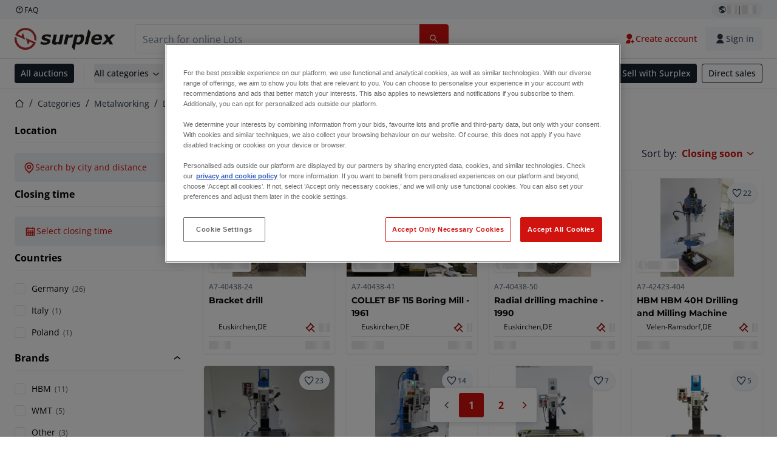

--- FILE ---
content_type: application/javascript; charset=UTF-8
request_url: https://www.surplex.com/_next/static/chunks/2232-1431e50109f5a1e7.js
body_size: 17174
content:
!function(){try{var e="undefined"!=typeof window?window:"undefined"!=typeof global?global:"undefined"!=typeof globalThis?globalThis:"undefined"!=typeof self?self:{};e._sentryModuleMetadata=e._sentryModuleMetadata||{},e._sentryModuleMetadata[(new e.Error).stack]=function(e){for(var t=1;t<arguments.length;t++){var n=arguments[t];if(null!=n)for(var r in n)n.hasOwnProperty(r)&&(e[r]=n[r])}return e}({},e._sentryModuleMetadata[(new e.Error).stack],{"_sentryBundlerPluginAppKey:tba-fe-titan-surplex":!0});var t=(new e.Error).stack;t&&(e._sentryDebugIds=e._sentryDebugIds||{},e._sentryDebugIds[t]="e82c2069-4f1c-452d-97f1-29892c50342b",e._sentryDebugIdIdentifier="sentry-dbid-e82c2069-4f1c-452d-97f1-29892c50342b")}catch(e){}}();"use strict";(self.webpackChunk_N_E=self.webpackChunk_N_E||[]).push([[2232],{72232:(e,t,n)=>{n.d(t,{h:()=>tw});var r,a,o,i,s,l={};n.r(l),n.d(l,{Button:()=>eD,CaptionLabel:()=>eN,Chevron:()=>eS,Day:()=>eC,DayButton:()=>eW,Dropdown:()=>eE,DropdownNav:()=>eO,Footer:()=>eT,Month:()=>ex,MonthCaption:()=>eY,MonthGrid:()=>eP,Months:()=>e_,MonthsDropdown:()=>eH,Nav:()=>eI,NextMonthButton:()=>eB,Option:()=>eA,PreviousMonthButton:()=>eZ,Root:()=>eq,Select:()=>eU,Week:()=>ej,WeekNumber:()=>eG,WeekNumberHeader:()=>eR,Weekday:()=>ez,Weekdays:()=>e$,Weeks:()=>eQ,YearsDropdown:()=>eX});var u={};n.r(u),n.d(u,{formatCaption:()=>eK,formatDay:()=>eV,formatMonthCaption:()=>eJ,formatMonthDropdown:()=>e0,formatWeekNumber:()=>e1,formatWeekNumberHeader:()=>e2,formatWeekdayName:()=>e8,formatYearCaption:()=>e4,formatYearDropdown:()=>e3});var d={};n.r(d),n.d(d,{labelCaption:()=>e9,labelDay:()=>te,labelDayButton:()=>e5,labelGrid:()=>e6,labelGridcell:()=>e7,labelMonthDropdown:()=>tn,labelNav:()=>tt,labelNext:()=>tr,labelPrevious:()=>ta,labelWeekNumber:()=>ti,labelWeekNumberHeader:()=>ts,labelWeekday:()=>to,labelYearDropdown:()=>tl});var c=n(67966);Symbol.for("constructDateFrom");let f={},h={};function m(e,t){try{let n=(f[e]||=new Intl.DateTimeFormat("en-US",{timeZone:e,timeZoneName:"longOffset"}).format)(t).split("GMT")[1];if(n in h)return h[n];return g(n,n.split(":"))}catch{if(e in h)return h[e];let t=e?.match(y);if(t)return g(e,t.slice(1));return NaN}}let y=/([+-]\d\d):?(\d\d)?/;function g(e,t){let n=+(t[0]||0),r=+(t[1]||0),a=(t[2]||0)/60;return h[e]=60*n+r>0?60*n+r+a:60*n-r-a}class p extends Date{constructor(...e){super(),e.length>1&&"string"==typeof e[e.length-1]&&(this.timeZone=e.pop()),this.internal=new Date,isNaN(m(this.timeZone,this))?this.setTime(NaN):e.length?"number"==typeof e[0]&&(1===e.length||2===e.length&&"number"!=typeof e[1])?this.setTime(e[0]):"string"==typeof e[0]?this.setTime(+new Date(e[0])):e[0]instanceof Date?this.setTime(+e[0]):(this.setTime(+new Date(...e)),w(this,NaN),b(this)):this.setTime(Date.now())}static tz(e,...t){return t.length?new p(...t,e):new p(Date.now(),e)}withTimeZone(e){return new p(+this,e)}getTimezoneOffset(){let e=-m(this.timeZone,this);return e>0?Math.floor(e):Math.ceil(e)}setTime(e){return Date.prototype.setTime.apply(this,arguments),b(this),+this}[Symbol.for("constructDateFrom")](e){return new p(+new Date(e),this.timeZone)}}let v=/^(get|set)(?!UTC)/;function b(e){e.internal.setTime(+e),e.internal.setUTCSeconds(e.internal.getUTCSeconds()-Math.round(-(60*m(e.timeZone,e))))}function w(e){let t=m(e.timeZone,e),n=t>0?Math.floor(t):Math.ceil(t),r=new Date(+e);r.setUTCHours(r.getUTCHours()-1);let a=-new Date(+e).getTimezoneOffset(),o=a- -new Date(+r).getTimezoneOffset(),i=Date.prototype.getHours.apply(e)!==e.internal.getUTCHours();o&&i&&e.internal.setUTCMinutes(e.internal.getUTCMinutes()+o);let s=a-n;s&&Date.prototype.setUTCMinutes.call(e,Date.prototype.getUTCMinutes.call(e)+s);let l=new Date(+e);l.setUTCSeconds(0);let u=a>0?l.getSeconds():(l.getSeconds()-60)%60,d=Math.round(-(60*m(e.timeZone,e)))%60;(d||u)&&(e.internal.setUTCSeconds(e.internal.getUTCSeconds()+d),Date.prototype.setUTCSeconds.call(e,Date.prototype.getUTCSeconds.call(e)+d+u));let c=m(e.timeZone,e),f=c>0?Math.floor(c):Math.ceil(c),h=-new Date(+e).getTimezoneOffset()-f-s;if(f!==n&&h){Date.prototype.setUTCMinutes.call(e,Date.prototype.getUTCMinutes.call(e)+h);let t=m(e.timeZone,e),n=f-(t>0?Math.floor(t):Math.ceil(t));n&&(e.internal.setUTCMinutes(e.internal.getUTCMinutes()+n),Date.prototype.setUTCMinutes.call(e,Date.prototype.getUTCMinutes.call(e)+n))}}Object.getOwnPropertyNames(Date.prototype).forEach(e=>{if(!v.test(e))return;let t=e.replace(v,"$1UTC");p.prototype[t]&&(e.startsWith("get")?p.prototype[e]=function(){return this.internal[t]()}:(p.prototype[e]=function(){var e;return Date.prototype[t].apply(this.internal,arguments),e=this,Date.prototype.setFullYear.call(e,e.internal.getUTCFullYear(),e.internal.getUTCMonth(),e.internal.getUTCDate()),Date.prototype.setHours.call(e,e.internal.getUTCHours(),e.internal.getUTCMinutes(),e.internal.getUTCSeconds(),e.internal.getUTCMilliseconds()),w(e),+this},p.prototype[t]=function(){return Date.prototype[t].apply(this,arguments),b(this),+this}))});class M extends p{static tz(e,...t){return t.length?new M(...t,e):new M(Date.now(),e)}toISOString(){let[e,t,n]=this.tzComponents(),r=`${e}${t}:${n}`;return this.internal.toISOString().slice(0,-1)+r}toString(){return`${this.toDateString()} ${this.toTimeString()}`}toDateString(){let[e,t,n,r]=this.internal.toUTCString().split(" ");return`${e?.slice(0,-1)} ${n} ${t} ${r}`}toTimeString(){let e=this.internal.toUTCString().split(" ")[4],[t,n,r]=this.tzComponents();return`${e} GMT${t}${n}${r} (${function(e,t,n="long"){return new Intl.DateTimeFormat("en-US",{hour:"numeric",timeZone:e,timeZoneName:n}).format(t).split(/\s/g).slice(2).join(" ")}(this.timeZone,this)})`}toLocaleString(e,t){return Date.prototype.toLocaleString.call(this,e,{...t,timeZone:t?.timeZone||this.timeZone})}toLocaleDateString(e,t){return Date.prototype.toLocaleDateString.call(this,e,{...t,timeZone:t?.timeZone||this.timeZone})}toLocaleTimeString(e,t){return Date.prototype.toLocaleTimeString.call(this,e,{...t,timeZone:t?.timeZone||this.timeZone})}tzComponents(){let e=this.getTimezoneOffset(),t=String(Math.floor(Math.abs(e)/60)).padStart(2,"0"),n=String(Math.abs(e)%60).padStart(2,"0");return[e>0?"-":"+",t,n]}withTimeZone(e){return new M(+this,e)}[Symbol.for("constructDateFrom")](e){return new M(+new Date(e),this.timeZone)}}!function(e){e.Root="root",e.Chevron="chevron",e.Day="day",e.DayButton="day_button",e.CaptionLabel="caption_label",e.Dropdowns="dropdowns",e.Dropdown="dropdown",e.DropdownRoot="dropdown_root",e.Footer="footer",e.MonthGrid="month_grid",e.MonthCaption="month_caption",e.MonthsDropdown="months_dropdown",e.Month="month",e.Months="months",e.Nav="nav",e.NextMonthButton="button_next",e.PreviousMonthButton="button_previous",e.Week="week",e.Weeks="weeks",e.Weekday="weekday",e.Weekdays="weekdays",e.WeekNumber="week_number",e.WeekNumberHeader="week_number_header",e.YearsDropdown="years_dropdown"}(r||(r={})),function(e){e.disabled="disabled",e.hidden="hidden",e.outside="outside",e.focused="focused",e.today="today"}(a||(a={})),function(e){e.range_end="range_end",e.range_middle="range_middle",e.range_start="range_start",e.selected="selected"}(o||(o={})),function(e){e.weeks_before_enter="weeks_before_enter",e.weeks_before_exit="weeks_before_exit",e.weeks_after_enter="weeks_after_enter",e.weeks_after_exit="weeks_after_exit",e.caption_after_enter="caption_after_enter",e.caption_after_exit="caption_after_exit",e.caption_before_enter="caption_before_enter",e.caption_before_exit="caption_before_exit"}(i||(i={}));let k={lessThanXSeconds:{one:"less than a second",other:"less than {{count}} seconds"},xSeconds:{one:"1 second",other:"{{count}} seconds"},halfAMinute:"half a minute",lessThanXMinutes:{one:"less than a minute",other:"less than {{count}} minutes"},xMinutes:{one:"1 minute",other:"{{count}} minutes"},aboutXHours:{one:"about 1 hour",other:"about {{count}} hours"},xHours:{one:"1 hour",other:"{{count}} hours"},xDays:{one:"1 day",other:"{{count}} days"},aboutXWeeks:{one:"about 1 week",other:"about {{count}} weeks"},xWeeks:{one:"1 week",other:"{{count}} weeks"},aboutXMonths:{one:"about 1 month",other:"about {{count}} months"},xMonths:{one:"1 month",other:"{{count}} months"},aboutXYears:{one:"about 1 year",other:"about {{count}} years"},xYears:{one:"1 year",other:"{{count}} years"},overXYears:{one:"over 1 year",other:"over {{count}} years"},almostXYears:{one:"almost 1 year",other:"almost {{count}} years"}};function D(e){return function(){let t=arguments.length>0&&void 0!==arguments[0]?arguments[0]:{},n=t.width?String(t.width):e.defaultWidth;return e.formats[n]||e.formats[e.defaultWidth]}}let N={date:D({formats:{full:"EEEE, MMMM do, y",long:"MMMM do, y",medium:"MMM d, y",short:"MM/dd/yyyy"},defaultWidth:"full"}),time:D({formats:{full:"h:mm:ss a zzzz",long:"h:mm:ss a z",medium:"h:mm:ss a",short:"h:mm a"},defaultWidth:"full"}),dateTime:D({formats:{full:"{{date}} 'at' {{time}}",long:"{{date}} 'at' {{time}}",medium:"{{date}}, {{time}}",short:"{{date}}, {{time}}"},defaultWidth:"full"})},S={lastWeek:"'last' eeee 'at' p",yesterday:"'yesterday at' p",today:"'today at' p",tomorrow:"'tomorrow at' p",nextWeek:"eeee 'at' p",other:"P"};function C(e){return(t,n)=>{let r;if("formatting"===((null==n?void 0:n.context)?String(n.context):"standalone")&&e.formattingValues){let t=e.defaultFormattingWidth||e.defaultWidth,a=(null==n?void 0:n.width)?String(n.width):t;r=e.formattingValues[a]||e.formattingValues[t]}else{let t=e.defaultWidth,a=(null==n?void 0:n.width)?String(n.width):e.defaultWidth;r=e.values[a]||e.values[t]}return r[e.argumentCallback?e.argumentCallback(t):t]}}function W(e){return function(t){let n,r=arguments.length>1&&void 0!==arguments[1]?arguments[1]:{},a=r.width,o=a&&e.matchPatterns[a]||e.matchPatterns[e.defaultMatchWidth],i=t.match(o);if(!i)return null;let s=i[0],l=a&&e.parsePatterns[a]||e.parsePatterns[e.defaultParseWidth],u=Array.isArray(l)?function(e,t){for(let n=0;n<e.length;n++)if(t(e[n]))return n}(l,e=>e.test(s)):function(e,t){for(let n in e)if(Object.prototype.hasOwnProperty.call(e,n)&&t(e[n]))return n}(l,e=>e.test(s));return n=e.valueCallback?e.valueCallback(u):u,{value:n=r.valueCallback?r.valueCallback(n):n,rest:t.slice(s.length)}}}let E={code:"en-US",formatDistance:(e,t,n)=>{let r,a=k[e];if(r="string"==typeof a?a:1===t?a.one:a.other.replace("{{count}}",t.toString()),null==n?void 0:n.addSuffix)if(n.comparison&&n.comparison>0)return"in "+r;else return r+" ago";return r},formatLong:N,formatRelative:(e,t,n,r)=>S[e],localize:{ordinalNumber:(e,t)=>{let n=Number(e),r=n%100;if(r>20||r<10)switch(r%10){case 1:return n+"st";case 2:return n+"nd";case 3:return n+"rd"}return n+"th"},era:C({values:{narrow:["B","A"],abbreviated:["BC","AD"],wide:["Before Christ","Anno Domini"]},defaultWidth:"wide"}),quarter:C({values:{narrow:["1","2","3","4"],abbreviated:["Q1","Q2","Q3","Q4"],wide:["1st quarter","2nd quarter","3rd quarter","4th quarter"]},defaultWidth:"wide",argumentCallback:e=>e-1}),month:C({values:{narrow:["J","F","M","A","M","J","J","A","S","O","N","D"],abbreviated:["Jan","Feb","Mar","Apr","May","Jun","Jul","Aug","Sep","Oct","Nov","Dec"],wide:["January","February","March","April","May","June","July","August","September","October","November","December"]},defaultWidth:"wide"}),day:C({values:{narrow:["S","M","T","W","T","F","S"],short:["Su","Mo","Tu","We","Th","Fr","Sa"],abbreviated:["Sun","Mon","Tue","Wed","Thu","Fri","Sat"],wide:["Sunday","Monday","Tuesday","Wednesday","Thursday","Friday","Saturday"]},defaultWidth:"wide"}),dayPeriod:C({values:{narrow:{am:"a",pm:"p",midnight:"mi",noon:"n",morning:"morning",afternoon:"afternoon",evening:"evening",night:"night"},abbreviated:{am:"AM",pm:"PM",midnight:"midnight",noon:"noon",morning:"morning",afternoon:"afternoon",evening:"evening",night:"night"},wide:{am:"a.m.",pm:"p.m.",midnight:"midnight",noon:"noon",morning:"morning",afternoon:"afternoon",evening:"evening",night:"night"}},defaultWidth:"wide",formattingValues:{narrow:{am:"a",pm:"p",midnight:"mi",noon:"n",morning:"in the morning",afternoon:"in the afternoon",evening:"in the evening",night:"at night"},abbreviated:{am:"AM",pm:"PM",midnight:"midnight",noon:"noon",morning:"in the morning",afternoon:"in the afternoon",evening:"in the evening",night:"at night"},wide:{am:"a.m.",pm:"p.m.",midnight:"midnight",noon:"noon",morning:"in the morning",afternoon:"in the afternoon",evening:"in the evening",night:"at night"}},defaultFormattingWidth:"wide"})},match:{ordinalNumber:function(e){return function(t){let n=arguments.length>1&&void 0!==arguments[1]?arguments[1]:{},r=t.match(e.matchPattern);if(!r)return null;let a=r[0],o=t.match(e.parsePattern);if(!o)return null;let i=e.valueCallback?e.valueCallback(o[0]):o[0];return{value:i=n.valueCallback?n.valueCallback(i):i,rest:t.slice(a.length)}}}({matchPattern:/^(\d+)(th|st|nd|rd)?/i,parsePattern:/\d+/i,valueCallback:e=>parseInt(e,10)}),era:W({matchPatterns:{narrow:/^(b|a)/i,abbreviated:/^(b\.?\s?c\.?|b\.?\s?c\.?\s?e\.?|a\.?\s?d\.?|c\.?\s?e\.?)/i,wide:/^(before christ|before common era|anno domini|common era)/i},defaultMatchWidth:"wide",parsePatterns:{any:[/^b/i,/^(a|c)/i]},defaultParseWidth:"any"}),quarter:W({matchPatterns:{narrow:/^[1234]/i,abbreviated:/^q[1234]/i,wide:/^[1234](th|st|nd|rd)? quarter/i},defaultMatchWidth:"wide",parsePatterns:{any:[/1/i,/2/i,/3/i,/4/i]},defaultParseWidth:"any",valueCallback:e=>e+1}),month:W({matchPatterns:{narrow:/^[jfmasond]/i,abbreviated:/^(jan|feb|mar|apr|may|jun|jul|aug|sep|oct|nov|dec)/i,wide:/^(january|february|march|april|may|june|july|august|september|october|november|december)/i},defaultMatchWidth:"wide",parsePatterns:{narrow:[/^j/i,/^f/i,/^m/i,/^a/i,/^m/i,/^j/i,/^j/i,/^a/i,/^s/i,/^o/i,/^n/i,/^d/i],any:[/^ja/i,/^f/i,/^mar/i,/^ap/i,/^may/i,/^jun/i,/^jul/i,/^au/i,/^s/i,/^o/i,/^n/i,/^d/i]},defaultParseWidth:"any"}),day:W({matchPatterns:{narrow:/^[smtwf]/i,short:/^(su|mo|tu|we|th|fr|sa)/i,abbreviated:/^(sun|mon|tue|wed|thu|fri|sat)/i,wide:/^(sunday|monday|tuesday|wednesday|thursday|friday|saturday)/i},defaultMatchWidth:"wide",parsePatterns:{narrow:[/^s/i,/^m/i,/^t/i,/^w/i,/^t/i,/^f/i,/^s/i],any:[/^su/i,/^m/i,/^tu/i,/^w/i,/^th/i,/^f/i,/^sa/i]},defaultParseWidth:"any"}),dayPeriod:W({matchPatterns:{narrow:/^(a|p|mi|n|(in the|at) (morning|afternoon|evening|night))/i,any:/^([ap]\.?\s?m\.?|midnight|noon|(in the|at) (morning|afternoon|evening|night))/i},defaultMatchWidth:"any",parsePatterns:{any:{am:/^a/i,pm:/^p/i,midnight:/^mi/i,noon:/^no/i,morning:/morning/i,afternoon:/afternoon/i,evening:/evening/i,night:/night/i}},defaultParseWidth:"any"})},options:{weekStartsOn:0,firstWeekContainsDate:1}},O=Symbol.for("constructDateFrom");function T(e,t){return"function"==typeof e?e(t):e&&"object"==typeof e&&O in e?e[O](t):e instanceof Date?new e.constructor(t):new Date(t)}function x(e,t){return T(t||e,e)}function Y(e,t,n){let r=x(e,null==n?void 0:n.in);return isNaN(t)?T((null==n?void 0:n.in)||e,NaN):(t&&r.setDate(r.getDate()+t),r)}function P(e,t,n){let r=x(e,null==n?void 0:n.in);if(isNaN(t))return T((null==n?void 0:n.in)||e,NaN);if(!t)return r;let a=r.getDate(),o=T((null==n?void 0:n.in)||e,r.getTime());return(o.setMonth(r.getMonth()+t+1,0),a>=o.getDate())?o:(r.setFullYear(o.getFullYear(),o.getMonth(),a),r)}function _(e){let t=x(e),n=new Date(Date.UTC(t.getFullYear(),t.getMonth(),t.getDate(),t.getHours(),t.getMinutes(),t.getSeconds(),t.getMilliseconds()));return n.setUTCFullYear(t.getFullYear()),e-n}function L(e){for(var t=arguments.length,n=Array(t>1?t-1:0),r=1;r<t;r++)n[r-1]=arguments[r];let a=T.bind(null,e||n.find(e=>"object"==typeof e));return n.map(a)}function F(e,t){let n=x(e,null==t?void 0:t.in);return n.setHours(0,0,0,0),n}function H(e,t,n){let[r,a]=L(null==n?void 0:n.in,e,t),o=F(r),i=F(a);return Math.round((o-_(o)-(i-_(i)))/864e5)}let I={};function B(e,t){var n,r,a,o,i,s,l,u;let d=null!=(u=null!=(l=null!=(s=null!=(i=null==t?void 0:t.weekStartsOn)?i:null==t||null==(r=t.locale)||null==(n=r.options)?void 0:n.weekStartsOn)?s:I.weekStartsOn)?l:null==(o=I.locale)||null==(a=o.options)?void 0:a.weekStartsOn)?u:0,c=x(e,null==t?void 0:t.in),f=c.getDay();return c.setDate(c.getDate()+((f<d?-7:0)+6-(f-d))),c.setHours(23,59,59,999),c}function A(e,t){let n=x(e,null==t?void 0:t.in);return n.setFullYear(n.getFullYear(),0,1),n.setHours(0,0,0,0),n}function Z(e,t){var n,r,a,o,i,s,l,u;let d=null!=(u=null!=(l=null!=(s=null!=(i=null==t?void 0:t.weekStartsOn)?i:null==t||null==(r=t.locale)||null==(n=r.options)?void 0:n.weekStartsOn)?s:I.weekStartsOn)?l:null==(o=I.locale)||null==(a=o.options)?void 0:a.weekStartsOn)?u:0,c=x(e,null==t?void 0:t.in),f=c.getDay();return c.setDate(c.getDate()-(7*(f<d)+f-d)),c.setHours(0,0,0,0),c}function q(e,t){return Z(e,{...t,weekStartsOn:1})}function U(e,t){let n=x(e,null==t?void 0:t.in),r=n.getFullYear(),a=T(n,0);a.setFullYear(r+1,0,4),a.setHours(0,0,0,0);let o=q(a),i=T(n,0);i.setFullYear(r,0,4),i.setHours(0,0,0,0);let s=q(i);return n.getTime()>=o.getTime()?r+1:n.getTime()>=s.getTime()?r:r-1}function j(e,t){let n=x(e,null==t?void 0:t.in);return Math.round((q(n)-function(e,t){let n=U(e,void 0),r=T(e,0);return r.setFullYear(n,0,4),r.setHours(0,0,0,0),q(r)}(n))/6048e5)+1}function z(e,t){var n,r,a,o,i,s,l,u;let d=x(e,null==t?void 0:t.in),c=d.getFullYear(),f=null!=(u=null!=(l=null!=(s=null!=(i=null==t?void 0:t.firstWeekContainsDate)?i:null==t||null==(r=t.locale)||null==(n=r.options)?void 0:n.firstWeekContainsDate)?s:I.firstWeekContainsDate)?l:null==(o=I.locale)||null==(a=o.options)?void 0:a.firstWeekContainsDate)?u:1,h=T((null==t?void 0:t.in)||e,0);h.setFullYear(c+1,0,f),h.setHours(0,0,0,0);let m=Z(h,t),y=T((null==t?void 0:t.in)||e,0);y.setFullYear(c,0,f),y.setHours(0,0,0,0);let g=Z(y,t);return+d>=+m?c+1:+d>=+g?c:c-1}function $(e,t){let n=x(e,null==t?void 0:t.in);return Math.round((Z(n,t)-function(e,t){var n,r,a,o,i,s,l,u;let d=null!=(u=null!=(l=null!=(s=null!=(i=null==t?void 0:t.firstWeekContainsDate)?i:null==t||null==(r=t.locale)||null==(n=r.options)?void 0:n.firstWeekContainsDate)?s:I.firstWeekContainsDate)?l:null==(o=I.locale)||null==(a=o.options)?void 0:a.firstWeekContainsDate)?u:1,c=z(e,t),f=T((null==t?void 0:t.in)||e,0);return f.setFullYear(c,0,d),f.setHours(0,0,0,0),Z(f,t)}(n,t))/6048e5)+1}function G(e,t){let n=Math.abs(e).toString().padStart(t,"0");return(e<0?"-":"")+n}let R={y(e,t){let n=e.getFullYear(),r=n>0?n:1-n;return G("yy"===t?r%100:r,t.length)},M(e,t){let n=e.getMonth();return"M"===t?String(n+1):G(n+1,2)},d:(e,t)=>G(e.getDate(),t.length),a(e,t){let n=e.getHours()/12>=1?"pm":"am";switch(t){case"a":case"aa":return n.toUpperCase();case"aaa":return n;case"aaaaa":return n[0];default:return"am"===n?"a.m.":"p.m."}},h:(e,t)=>G(e.getHours()%12||12,t.length),H:(e,t)=>G(e.getHours(),t.length),m:(e,t)=>G(e.getMinutes(),t.length),s:(e,t)=>G(e.getSeconds(),t.length),S(e,t){let n=t.length;return G(Math.trunc(e.getMilliseconds()*Math.pow(10,n-3)),t.length)}},Q={midnight:"midnight",noon:"noon",morning:"morning",afternoon:"afternoon",evening:"evening",night:"night"},X={G:function(e,t,n){let r=+(e.getFullYear()>0);switch(t){case"G":case"GG":case"GGG":return n.era(r,{width:"abbreviated"});case"GGGGG":return n.era(r,{width:"narrow"});default:return n.era(r,{width:"wide"})}},y:function(e,t,n){if("yo"===t){let t=e.getFullYear();return n.ordinalNumber(t>0?t:1-t,{unit:"year"})}return R.y(e,t)},Y:function(e,t,n,r){let a=z(e,r),o=a>0?a:1-a;return"YY"===t?G(o%100,2):"Yo"===t?n.ordinalNumber(o,{unit:"year"}):G(o,t.length)},R:function(e,t){return G(U(e),t.length)},u:function(e,t){return G(e.getFullYear(),t.length)},Q:function(e,t,n){let r=Math.ceil((e.getMonth()+1)/3);switch(t){case"Q":return String(r);case"QQ":return G(r,2);case"Qo":return n.ordinalNumber(r,{unit:"quarter"});case"QQQ":return n.quarter(r,{width:"abbreviated",context:"formatting"});case"QQQQQ":return n.quarter(r,{width:"narrow",context:"formatting"});default:return n.quarter(r,{width:"wide",context:"formatting"})}},q:function(e,t,n){let r=Math.ceil((e.getMonth()+1)/3);switch(t){case"q":return String(r);case"qq":return G(r,2);case"qo":return n.ordinalNumber(r,{unit:"quarter"});case"qqq":return n.quarter(r,{width:"abbreviated",context:"standalone"});case"qqqqq":return n.quarter(r,{width:"narrow",context:"standalone"});default:return n.quarter(r,{width:"wide",context:"standalone"})}},M:function(e,t,n){let r=e.getMonth();switch(t){case"M":case"MM":return R.M(e,t);case"Mo":return n.ordinalNumber(r+1,{unit:"month"});case"MMM":return n.month(r,{width:"abbreviated",context:"formatting"});case"MMMMM":return n.month(r,{width:"narrow",context:"formatting"});default:return n.month(r,{width:"wide",context:"formatting"})}},L:function(e,t,n){let r=e.getMonth();switch(t){case"L":return String(r+1);case"LL":return G(r+1,2);case"Lo":return n.ordinalNumber(r+1,{unit:"month"});case"LLL":return n.month(r,{width:"abbreviated",context:"standalone"});case"LLLLL":return n.month(r,{width:"narrow",context:"standalone"});default:return n.month(r,{width:"wide",context:"standalone"})}},w:function(e,t,n,r){let a=$(e,r);return"wo"===t?n.ordinalNumber(a,{unit:"week"}):G(a,t.length)},I:function(e,t,n){let r=j(e);return"Io"===t?n.ordinalNumber(r,{unit:"week"}):G(r,t.length)},d:function(e,t,n){return"do"===t?n.ordinalNumber(e.getDate(),{unit:"date"}):R.d(e,t)},D:function(e,t,n){let r=function(e,t){let n=x(e,void 0);return H(n,A(n))+1}(e);return"Do"===t?n.ordinalNumber(r,{unit:"dayOfYear"}):G(r,t.length)},E:function(e,t,n){let r=e.getDay();switch(t){case"E":case"EE":case"EEE":return n.day(r,{width:"abbreviated",context:"formatting"});case"EEEEE":return n.day(r,{width:"narrow",context:"formatting"});case"EEEEEE":return n.day(r,{width:"short",context:"formatting"});default:return n.day(r,{width:"wide",context:"formatting"})}},e:function(e,t,n,r){let a=e.getDay(),o=(a-r.weekStartsOn+8)%7||7;switch(t){case"e":return String(o);case"ee":return G(o,2);case"eo":return n.ordinalNumber(o,{unit:"day"});case"eee":return n.day(a,{width:"abbreviated",context:"formatting"});case"eeeee":return n.day(a,{width:"narrow",context:"formatting"});case"eeeeee":return n.day(a,{width:"short",context:"formatting"});default:return n.day(a,{width:"wide",context:"formatting"})}},c:function(e,t,n,r){let a=e.getDay(),o=(a-r.weekStartsOn+8)%7||7;switch(t){case"c":return String(o);case"cc":return G(o,t.length);case"co":return n.ordinalNumber(o,{unit:"day"});case"ccc":return n.day(a,{width:"abbreviated",context:"standalone"});case"ccccc":return n.day(a,{width:"narrow",context:"standalone"});case"cccccc":return n.day(a,{width:"short",context:"standalone"});default:return n.day(a,{width:"wide",context:"standalone"})}},i:function(e,t,n){let r=e.getDay(),a=0===r?7:r;switch(t){case"i":return String(a);case"ii":return G(a,t.length);case"io":return n.ordinalNumber(a,{unit:"day"});case"iii":return n.day(r,{width:"abbreviated",context:"formatting"});case"iiiii":return n.day(r,{width:"narrow",context:"formatting"});case"iiiiii":return n.day(r,{width:"short",context:"formatting"});default:return n.day(r,{width:"wide",context:"formatting"})}},a:function(e,t,n){let r=e.getHours()/12>=1?"pm":"am";switch(t){case"a":case"aa":return n.dayPeriod(r,{width:"abbreviated",context:"formatting"});case"aaa":return n.dayPeriod(r,{width:"abbreviated",context:"formatting"}).toLowerCase();case"aaaaa":return n.dayPeriod(r,{width:"narrow",context:"formatting"});default:return n.dayPeriod(r,{width:"wide",context:"formatting"})}},b:function(e,t,n){let r,a=e.getHours();switch(r=12===a?Q.noon:0===a?Q.midnight:a/12>=1?"pm":"am",t){case"b":case"bb":return n.dayPeriod(r,{width:"abbreviated",context:"formatting"});case"bbb":return n.dayPeriod(r,{width:"abbreviated",context:"formatting"}).toLowerCase();case"bbbbb":return n.dayPeriod(r,{width:"narrow",context:"formatting"});default:return n.dayPeriod(r,{width:"wide",context:"formatting"})}},B:function(e,t,n){let r,a=e.getHours();switch(r=a>=17?Q.evening:a>=12?Q.afternoon:a>=4?Q.morning:Q.night,t){case"B":case"BB":case"BBB":return n.dayPeriod(r,{width:"abbreviated",context:"formatting"});case"BBBBB":return n.dayPeriod(r,{width:"narrow",context:"formatting"});default:return n.dayPeriod(r,{width:"wide",context:"formatting"})}},h:function(e,t,n){if("ho"===t){let t=e.getHours()%12;return 0===t&&(t=12),n.ordinalNumber(t,{unit:"hour"})}return R.h(e,t)},H:function(e,t,n){return"Ho"===t?n.ordinalNumber(e.getHours(),{unit:"hour"}):R.H(e,t)},K:function(e,t,n){let r=e.getHours()%12;return"Ko"===t?n.ordinalNumber(r,{unit:"hour"}):G(r,t.length)},k:function(e,t,n){let r=e.getHours();return(0===r&&(r=24),"ko"===t)?n.ordinalNumber(r,{unit:"hour"}):G(r,t.length)},m:function(e,t,n){return"mo"===t?n.ordinalNumber(e.getMinutes(),{unit:"minute"}):R.m(e,t)},s:function(e,t,n){return"so"===t?n.ordinalNumber(e.getSeconds(),{unit:"second"}):R.s(e,t)},S:function(e,t){return R.S(e,t)},X:function(e,t,n){let r=e.getTimezoneOffset();if(0===r)return"Z";switch(t){case"X":return J(r);case"XXXX":case"XX":return V(r);default:return V(r,":")}},x:function(e,t,n){let r=e.getTimezoneOffset();switch(t){case"x":return J(r);case"xxxx":case"xx":return V(r);default:return V(r,":")}},O:function(e,t,n){let r=e.getTimezoneOffset();switch(t){case"O":case"OO":case"OOO":return"GMT"+K(r,":");default:return"GMT"+V(r,":")}},z:function(e,t,n){let r=e.getTimezoneOffset();switch(t){case"z":case"zz":case"zzz":return"GMT"+K(r,":");default:return"GMT"+V(r,":")}},t:function(e,t,n){return G(Math.trunc(e/1e3),t.length)},T:function(e,t,n){return G(+e,t.length)}};function K(e){let t=arguments.length>1&&void 0!==arguments[1]?arguments[1]:"",n=e>0?"-":"+",r=Math.abs(e),a=Math.trunc(r/60),o=r%60;return 0===o?n+String(a):n+String(a)+t+G(o,2)}function J(e,t){return e%60==0?(e>0?"-":"+")+G(Math.abs(e)/60,2):V(e,t)}function V(e){let t=arguments.length>1&&void 0!==arguments[1]?arguments[1]:"",n=Math.abs(e);return(e>0?"-":"+")+G(Math.trunc(n/60),2)+t+G(n%60,2)}let ee=(e,t)=>{switch(e){case"P":return t.date({width:"short"});case"PP":return t.date({width:"medium"});case"PPP":return t.date({width:"long"});default:return t.date({width:"full"})}},et=(e,t)=>{switch(e){case"p":return t.time({width:"short"});case"pp":return t.time({width:"medium"});case"ppp":return t.time({width:"long"});default:return t.time({width:"full"})}},en={p:et,P:(e,t)=>{let n,r=e.match(/(P+)(p+)?/)||[],a=r[1],o=r[2];if(!o)return ee(e,t);switch(a){case"P":n=t.dateTime({width:"short"});break;case"PP":n=t.dateTime({width:"medium"});break;case"PPP":n=t.dateTime({width:"long"});break;default:n=t.dateTime({width:"full"})}return n.replace("{{date}}",ee(a,t)).replace("{{time}}",et(o,t))}},er=/^D+$/,ea=/^Y+$/,eo=["D","DD","YY","YYYY"];function ei(e){return e instanceof Date||"object"==typeof e&&"[object Date]"===Object.prototype.toString.call(e)}let es=/[yYQqMLwIdDecihHKkms]o|(\w)\1*|''|'(''|[^'])+('|$)|./g,el=/P+p+|P+|p+|''|'(''|[^'])+('|$)|./g,eu=/^'([^]*?)'?$/,ed=/''/g,ec=/[a-zA-Z]/;function ef(e,t){let n=t.startOfMonth(e),r=n.getDay();return 1===r?n:0===r?t.addDays(n,-6):t.addDays(n,-1*(r-1))}class eh{constructor(e,t){this.Date=Date,this.today=()=>this.overrides?.today?this.overrides.today():this.options.timeZone?M.tz(this.options.timeZone):new this.Date,this.newDate=(e,t,n)=>this.overrides?.newDate?this.overrides.newDate(e,t,n):this.options.timeZone?new M(e,t,n,this.options.timeZone):new Date(e,t,n),this.addDays=(e,t)=>this.overrides?.addDays?this.overrides.addDays(e,t):Y(e,t),this.addMonths=(e,t)=>this.overrides?.addMonths?this.overrides.addMonths(e,t):P(e,t),this.addWeeks=(e,t)=>this.overrides?.addWeeks?this.overrides.addWeeks(e,t):Y(e,7*t,void 0),this.addYears=(e,t)=>this.overrides?.addYears?this.overrides.addYears(e,t):P(e,12*t,void 0),this.differenceInCalendarDays=(e,t)=>this.overrides?.differenceInCalendarDays?this.overrides.differenceInCalendarDays(e,t):H(e,t),this.differenceInCalendarMonths=(e,t)=>this.overrides?.differenceInCalendarMonths?this.overrides.differenceInCalendarMonths(e,t):function(e,t,n){let[r,a]=L(void 0,e,t);return 12*(r.getFullYear()-a.getFullYear())+(r.getMonth()-a.getMonth())}(e,t),this.eachMonthOfInterval=e=>this.overrides?.eachMonthOfInterval?this.overrides.eachMonthOfInterval(e):function(e,t){var n;let{start:r,end:a}=function(e,t){let[n,r]=L(e,t.start,t.end);return{start:n,end:r}}(void 0,e),o=+r>+a,i=o?+r:+a,s=o?a:r;s.setHours(0,0,0,0),s.setDate(1);let l=(n=void 0,1);if(!l)return[];l<0&&(l=-l,o=!o);let u=[];for(;+s<=i;)u.push(T(r,s)),s.setMonth(s.getMonth()+l);return o?u.reverse():u}(e),this.endOfBroadcastWeek=e=>this.overrides?.endOfBroadcastWeek?this.overrides.endOfBroadcastWeek(e):function(e,t){let n=ef(e,t),r=function(e,t){let n=t.startOfMonth(e),r=n.getDay()>0?n.getDay():7,a=t.addDays(e,-r+1),o=t.addDays(a,34);return t.getMonth(e)===t.getMonth(o)?5:4}(e,t);return t.addDays(n,7*r-1)}(e,this),this.endOfISOWeek=e=>this.overrides?.endOfISOWeek?this.overrides.endOfISOWeek(e):B(e,{...void 0,weekStartsOn:1}),this.endOfMonth=e=>this.overrides?.endOfMonth?this.overrides.endOfMonth(e):function(e,t){let n=x(e,void 0),r=n.getMonth();return n.setFullYear(n.getFullYear(),r+1,0),n.setHours(23,59,59,999),n}(e),this.endOfWeek=(e,t)=>this.overrides?.endOfWeek?this.overrides.endOfWeek(e,t):B(e,this.options),this.endOfYear=e=>this.overrides?.endOfYear?this.overrides.endOfYear(e):function(e,t){let n=x(e,void 0),r=n.getFullYear();return n.setFullYear(r+1,0,0),n.setHours(23,59,59,999),n}(e),this.format=(e,t,n)=>{let r=this.overrides?.format?this.overrides.format(e,t,this.options):function(e,t,n){var r,a,o,i,s,l,u,d,c,f,h,m,y,g,p,v,b,w;let M=null!=(f=null!=(c=null==n?void 0:n.locale)?c:I.locale)?f:E,k=null!=(g=null!=(y=null!=(m=null!=(h=null==n?void 0:n.firstWeekContainsDate)?h:null==n||null==(a=n.locale)||null==(r=a.options)?void 0:r.firstWeekContainsDate)?m:I.firstWeekContainsDate)?y:null==(i=I.locale)||null==(o=i.options)?void 0:o.firstWeekContainsDate)?g:1,D=null!=(w=null!=(b=null!=(v=null!=(p=null==n?void 0:n.weekStartsOn)?p:null==n||null==(l=n.locale)||null==(s=l.options)?void 0:s.weekStartsOn)?v:I.weekStartsOn)?b:null==(d=I.locale)||null==(u=d.options)?void 0:u.weekStartsOn)?w:0,N=x(e,null==n?void 0:n.in);if(!ei(N)&&"number"!=typeof N||isNaN(+x(N)))throw RangeError("Invalid time value");let S=t.match(el).map(e=>{let t=e[0];return"p"===t||"P"===t?(0,en[t])(e,M.formatLong):e}).join("").match(es).map(e=>{if("''"===e)return{isToken:!1,value:"'"};let t=e[0];if("'"===t)return{isToken:!1,value:function(e){let t=e.match(eu);return t?t[1].replace(ed,"'"):e}(e)};if(X[t])return{isToken:!0,value:e};if(t.match(ec))throw RangeError("Format string contains an unescaped latin alphabet character `"+t+"`");return{isToken:!1,value:e}});M.localize.preprocessor&&(S=M.localize.preprocessor(N,S));let C={firstWeekContainsDate:k,weekStartsOn:D,locale:M};return S.map(r=>{if(!r.isToken)return r.value;let a=r.value;return(!(null==n?void 0:n.useAdditionalWeekYearTokens)&&ea.test(a)||!(null==n?void 0:n.useAdditionalDayOfYearTokens)&&er.test(a))&&function(e,t,n){let r=function(e,t,n){let r="Y"===e[0]?"years":"days of the month";return"Use `".concat(e.toLowerCase(),"` instead of `").concat(e,"` (in `").concat(t,"`) for formatting ").concat(r," to the input `").concat(n,"`; see: https://github.com/date-fns/date-fns/blob/master/docs/unicodeTokens.md")}(e,t,n);if(console.warn(r),eo.includes(e))throw RangeError(r)}(a,t,String(e)),(0,X[a[0]])(N,a,M.localize,C)}).join("")}(e,t,this.options);return this.options.numerals&&"latn"!==this.options.numerals?this.replaceDigits(r):r},this.getISOWeek=e=>this.overrides?.getISOWeek?this.overrides.getISOWeek(e):j(e),this.getMonth=(e,t)=>this.overrides?.getMonth?this.overrides.getMonth(e,this.options):function(e,t){return x(e,null==t?void 0:t.in).getMonth()}(e,this.options),this.getYear=(e,t)=>this.overrides?.getYear?this.overrides.getYear(e,this.options):function(e,t){return x(e,null==t?void 0:t.in).getFullYear()}(e,this.options),this.getWeek=(e,t)=>this.overrides?.getWeek?this.overrides.getWeek(e,this.options):$(e,this.options),this.isAfter=(e,t)=>this.overrides?.isAfter?this.overrides.isAfter(e,t):+x(e)>+x(t),this.isBefore=(e,t)=>this.overrides?.isBefore?this.overrides.isBefore(e,t):+x(e)<+x(t),this.isDate=e=>this.overrides?.isDate?this.overrides.isDate(e):ei(e),this.isSameDay=(e,t)=>this.overrides?.isSameDay?this.overrides.isSameDay(e,t):function(e,t,n){let[r,a]=L(void 0,e,t);return+F(r)==+F(a)}(e,t),this.isSameMonth=(e,t)=>this.overrides?.isSameMonth?this.overrides.isSameMonth(e,t):function(e,t,n){let[r,a]=L(void 0,e,t);return r.getFullYear()===a.getFullYear()&&r.getMonth()===a.getMonth()}(e,t),this.isSameYear=(e,t)=>this.overrides?.isSameYear?this.overrides.isSameYear(e,t):function(e,t,n){let[r,a]=L(void 0,e,t);return r.getFullYear()===a.getFullYear()}(e,t),this.max=e=>this.overrides?.max?this.overrides.max(e):function(e,t){let n,r;return e.forEach(e=>{r||"object"!=typeof e||(r=T.bind(null,e));let t=x(e,r);(!n||n<t||isNaN(+t))&&(n=t)}),T(r,n||NaN)}(e),this.min=e=>this.overrides?.min?this.overrides.min(e):function(e,t){let n,r;return e.forEach(e=>{r||"object"!=typeof e||(r=T.bind(null,e));let t=x(e,r);(!n||n>t||isNaN(+t))&&(n=t)}),T(r,n||NaN)}(e),this.setMonth=(e,t)=>this.overrides?.setMonth?this.overrides.setMonth(e,t):function(e,t,n){let r=x(e,void 0),a=r.getFullYear(),o=r.getDate(),i=T(e,0);i.setFullYear(a,t,15),i.setHours(0,0,0,0);let s=function(e,t){let n=x(e,void 0),r=n.getFullYear(),a=n.getMonth(),o=T(n,0);return o.setFullYear(r,a+1,0),o.setHours(0,0,0,0),o.getDate()}(i);return r.setMonth(t,Math.min(o,s)),r}(e,t),this.setYear=(e,t)=>this.overrides?.setYear?this.overrides.setYear(e,t):function(e,t,n){let r=x(e,void 0);return isNaN(+r)?T(e,NaN):(r.setFullYear(t),r)}(e,t),this.startOfBroadcastWeek=(e,t)=>this.overrides?.startOfBroadcastWeek?this.overrides.startOfBroadcastWeek(e,this):ef(e,this),this.startOfDay=e=>this.overrides?.startOfDay?this.overrides.startOfDay(e):F(e),this.startOfISOWeek=e=>this.overrides?.startOfISOWeek?this.overrides.startOfISOWeek(e):q(e),this.startOfMonth=e=>this.overrides?.startOfMonth?this.overrides.startOfMonth(e):function(e,t){let n=x(e,void 0);return n.setDate(1),n.setHours(0,0,0,0),n}(e),this.startOfWeek=(e,t)=>this.overrides?.startOfWeek?this.overrides.startOfWeek(e,this.options):Z(e,this.options),this.startOfYear=e=>this.overrides?.startOfYear?this.overrides.startOfYear(e):A(e),this.options={locale:E,...e},this.overrides=t}getDigitMap(){let{numerals:e="latn"}=this.options,t=new Intl.NumberFormat("en-US",{numberingSystem:e}),n={};for(let e=0;e<10;e++)n[e.toString()]=t.format(e);return n}replaceDigits(e){let t=this.getDigitMap();return e.replace(/\d/g,e=>t[e]||e)}formatNumber(e){return this.replaceDigits(e.toString())}}let em=new eh;function ey(e,t,n=!1,r=em){let{from:a,to:o}=e,{differenceInCalendarDays:i,isSameDay:s}=r;return a&&o?(0>i(o,a)&&([a,o]=[o,a]),i(t,a)>=+!!n&&i(o,t)>=+!!n):!n&&o?s(o,t):!n&&!!a&&s(a,t)}function eg(e){return!!(e&&"object"==typeof e&&"before"in e&&"after"in e)}function ep(e){return!!(e&&"object"==typeof e&&"from"in e)}function ev(e){return!!(e&&"object"==typeof e&&"after"in e)}function eb(e){return!!(e&&"object"==typeof e&&"before"in e)}function ew(e){return!!(e&&"object"==typeof e&&"dayOfWeek"in e)}function eM(e,t){return Array.isArray(e)&&e.every(t.isDate)}function ek(e,t,n=em){let r=Array.isArray(t)?t:[t],{isSameDay:a,differenceInCalendarDays:o,isAfter:i}=n;return r.some(t=>{if("boolean"==typeof t)return t;if(n.isDate(t))return a(e,t);if(eM(t,n))return t.includes(e);if(ep(t))return ey(t,e,!1,n);if(ew(t))return Array.isArray(t.dayOfWeek)?t.dayOfWeek.includes(e.getDay()):t.dayOfWeek===e.getDay();if(eg(t)){let n=o(t.before,e),r=o(t.after,e),a=n>0,s=r<0;return i(t.before,t.after)?s&&a:a||s}return ev(t)?o(e,t.after)>0:eb(t)?o(t.before,e)>0:"function"==typeof t&&t(e)})}function eD(e){return c.createElement("button",{...e})}function eN(e){return c.createElement("span",{...e})}function eS(e){let{size:t=24,orientation:n="left",className:r}=e;return c.createElement("svg",{className:r,width:t,height:t,viewBox:"0 0 24 24"},"up"===n&&c.createElement("polygon",{points:"6.77 17 12.5 11.43 18.24 17 20 15.28 12.5 8 5 15.28"}),"down"===n&&c.createElement("polygon",{points:"6.77 8 12.5 13.57 18.24 8 20 9.72 12.5 17 5 9.72"}),"left"===n&&c.createElement("polygon",{points:"16 18.112 9.81111111 12 16 5.87733333 14.0888889 4 6 12 14.0888889 20"}),"right"===n&&c.createElement("polygon",{points:"8 18.112 14.18888889 12 8 5.87733333 9.91111111 4 18 12 9.91111111 20"}))}function eC(e){let{day:t,modifiers:n,...r}=e;return c.createElement("td",{...r})}function eW(e){let{day:t,modifiers:n,...r}=e,a=c.useRef(null);return c.useEffect(()=>{n.focused&&a.current?.focus()},[n.focused]),c.createElement("button",{ref:a,...r})}function eE(e){let{options:t,className:n,components:a,classNames:o,...i}=e,s=[o[r.Dropdown],n].join(" "),l=t?.find(({value:e})=>e===i.value);return c.createElement("span",{"data-disabled":i.disabled,className:o[r.DropdownRoot]},c.createElement(a.Select,{className:s,...i},t?.map(({value:e,label:t,disabled:n})=>c.createElement(a.Option,{key:e,value:e,disabled:n},t))),c.createElement("span",{className:o[r.CaptionLabel],"aria-hidden":!0},l?.label,c.createElement(a.Chevron,{orientation:"down",size:18,className:o[r.Chevron]})))}function eO(e){return c.createElement("div",{...e})}function eT(e){return c.createElement("div",{...e})}function ex(e){let{calendarMonth:t,displayIndex:n,...r}=e;return c.createElement("div",{...r},e.children)}function eY(e){let{calendarMonth:t,displayIndex:n,...r}=e;return c.createElement("div",{...r})}function eP(e){return c.createElement("table",{...e})}function e_(e){return c.createElement("div",{...e})}let eL=(0,c.createContext)(void 0);function eF(){let e=(0,c.useContext)(eL);if(void 0===e)throw Error("useDayPicker() must be used within a custom component.");return e}function eH(e){let{components:t}=eF();return c.createElement(t.Dropdown,{...e})}function eI(e){let{onPreviousClick:t,onNextClick:n,previousMonth:a,nextMonth:o,...i}=e,{components:s,classNames:l,labels:{labelPrevious:u,labelNext:d}}=eF(),f=(0,c.useCallback)(e=>{o&&n?.(e)},[o,n]),h=(0,c.useCallback)(e=>{a&&t?.(e)},[a,t]);return c.createElement("nav",{...i},c.createElement(s.PreviousMonthButton,{type:"button",className:l[r.PreviousMonthButton],tabIndex:a?void 0:-1,"aria-disabled":!a||void 0,"aria-label":u(a),onClick:h},c.createElement(s.Chevron,{disabled:!a||void 0,className:l[r.Chevron],orientation:"left"})),c.createElement(s.NextMonthButton,{type:"button",className:l[r.NextMonthButton],tabIndex:o?void 0:-1,"aria-disabled":!o||void 0,"aria-label":d(o),onClick:f},c.createElement(s.Chevron,{disabled:!o||void 0,orientation:"right",className:l[r.Chevron]})))}function eB(e){let{components:t}=eF();return c.createElement(t.Button,{...e})}function eA(e){return c.createElement("option",{...e})}function eZ(e){let{components:t}=eF();return c.createElement(t.Button,{...e})}function eq(e){let{rootRef:t,...n}=e;return c.createElement("div",{...n,ref:t})}function eU(e){return c.createElement("select",{...e})}function ej(e){let{week:t,...n}=e;return c.createElement("tr",{...n})}function ez(e){return c.createElement("th",{...e})}function e$(e){return c.createElement("thead",{"aria-hidden":!0},c.createElement("tr",{...e}))}function eG(e){let{week:t,...n}=e;return c.createElement("th",{...n})}function eR(e){return c.createElement("th",{...e})}function eQ(e){return c.createElement("tbody",{...e})}function eX(e){let{components:t}=eF();return c.createElement(t.Dropdown,{...e})}function eK(e,t,n){return(n??new eh(t)).format(e,"LLLL y")}let eJ=eK;function eV(e,t,n){return(n??new eh(t)).format(e,"d")}function e0(e,t=em){return t.format(e,"LLLL")}function e1(e,t=em){return e<10?t.formatNumber(`0${e.toLocaleString()}`):t.formatNumber(`${e.toLocaleString()}`)}function e2(){return""}function e8(e,t,n){return(n??new eh(t)).format(e,"cccccc")}function e3(e,t=em){return t.format(e,"yyyy")}let e4=e3;function e6(e,t,n){return(n??new eh(t)).format(e,"LLLL y")}let e9=e6;function e7(e,t,n,r){let a=(r??new eh(n)).format(e,"PPPP");return t?.today&&(a=`Today, ${a}`),a}function e5(e,t,n,r){let a=(r??new eh(n)).format(e,"PPPP");return t.today&&(a=`Today, ${a}`),t.selected&&(a=`${a}, selected`),a}let te=e5;function tt(){return""}function tn(e){return"Choose the Month"}function tr(e){return"Go to the Next Month"}function ta(e){return"Go to the Previous Month"}function to(e,t,n){return(n??new eh(t)).format(e,"cccc")}function ti(e,t){return`Week ${e}`}function ts(e){return"Week Number"}function tl(e){return"Choose the Year"}let tu=e=>e instanceof HTMLElement?e:null,td=e=>[...e.querySelectorAll("[data-animated-month]")??[]],tc=e=>tu(e.querySelector("[data-animated-caption]")),tf=e=>tu(e.querySelector("[data-animated-weeks]"));function th(e,t,n,r){let{month:a,defaultMonth:o,today:i=r.today(),numberOfMonths:s=1}=e,l=a||o||i,{differenceInCalendarMonths:u,addMonths:d,startOfMonth:c}=r;return n&&u(n,l)<s-1&&(l=d(n,-1*(s-1))),t&&0>u(l,t)&&(l=t),c(l)}class tm{constructor(e,t,n=em){this.date=e,this.displayMonth=t,this.outside=!!(t&&!n.isSameMonth(e,t)),this.dateLib=n}isEqualTo(e){return this.dateLib.isSameDay(e.date,this.date)&&this.dateLib.isSameMonth(e.displayMonth,this.displayMonth)}}class ty{constructor(e,t){this.days=t,this.weekNumber=e}}class tg{constructor(e,t){this.date=e,this.weeks=t}}function tp(e,t){let[n,r]=(0,c.useState)(e);return[void 0===t?n:t,r]}function tv(e){return!e[a.disabled]&&!e[a.hidden]&&!e[a.outside]}function tb(e,t,n=em){return ey(e,t.from,!1,n)||ey(e,t.to,!1,n)||ey(t,e.from,!1,n)||ey(t,e.to,!1,n)}function tw(e){let t=e;t.timeZone&&((t={...e}).today&&(t.today=new M(t.today,t.timeZone)),t.month&&(t.month=new M(t.month,t.timeZone)),t.defaultMonth&&(t.defaultMonth=new M(t.defaultMonth,t.timeZone)),t.startMonth&&(t.startMonth=new M(t.startMonth,t.timeZone)),t.endMonth&&(t.endMonth=new M(t.endMonth,t.timeZone)),"single"===t.mode&&t.selected?t.selected=new M(t.selected,t.timeZone):"multiple"===t.mode&&t.selected?t.selected=t.selected?.map(e=>new M(e,t.timeZone)):"range"===t.mode&&t.selected&&(t.selected={from:t.selected.from?new M(t.selected.from,t.timeZone):void 0,to:t.selected.to?new M(t.selected.to,t.timeZone):void 0}));let{components:n,formatters:f,labels:h,dateLib:m,locale:y,classNames:g}=(0,c.useMemo)(()=>{var e,n;let s={...E,...t.locale};return{dateLib:new eh({locale:s,weekStartsOn:t.broadcastCalendar?1:t.weekStartsOn,firstWeekContainsDate:t.firstWeekContainsDate,useAdditionalWeekYearTokens:t.useAdditionalWeekYearTokens,useAdditionalDayOfYearTokens:t.useAdditionalDayOfYearTokens,timeZone:t.timeZone,numerals:t.numerals},t.dateLib),components:(e=t.components,{...l,...e}),formatters:(n=t.formatters,n?.formatMonthCaption&&!n.formatCaption&&(n.formatCaption=n.formatMonthCaption),n?.formatYearCaption&&!n.formatYearDropdown&&(n.formatYearDropdown=n.formatYearCaption),{...u,...n}),labels:{...d,...t.labels},locale:s,classNames:{...function(){let e={};for(let t in r)e[r[t]]=`rdp-${r[t]}`;for(let t in a)e[a[t]]=`rdp-${a[t]}`;for(let t in o)e[o[t]]=`rdp-${o[t]}`;for(let t in i)e[i[t]]=`rdp-${i[t]}`;return e}(),...t.classNames}}},[t.locale,t.broadcastCalendar,t.weekStartsOn,t.firstWeekContainsDate,t.useAdditionalWeekYearTokens,t.useAdditionalDayOfYearTokens,t.timeZone,t.numerals,t.dateLib,t.components,t.formatters,t.labels,t.classNames]),{captionLayout:p,mode:v,navLayout:b,numberOfMonths:w=1,onDayBlur:k,onDayClick:D,onDayFocus:N,onDayKeyDown:S,onDayMouseEnter:C,onDayMouseLeave:W,onNextClick:O,onPrevClick:T,showWeekNumber:x,styles:Y}=t,{formatCaption:P,formatDay:_,formatMonthDropdown:L,formatWeekNumber:F,formatWeekNumberHeader:H,formatWeekdayName:I,formatYearDropdown:B}=f,A=function(e,t){let[n,r]=function(e,t){let{startMonth:n,endMonth:r}=e,{startOfYear:a,startOfDay:o,startOfMonth:i,endOfMonth:s,addYears:l,endOfYear:u,newDate:d,today:c}=t,{fromYear:f,toYear:h,fromMonth:m,toMonth:y}=e;!n&&m&&(n=m),!n&&f&&(n=t.newDate(f,0,1)),!r&&y&&(r=y),!r&&h&&(r=d(h,11,31));let g="dropdown"===e.captionLayout||"dropdown-years"===e.captionLayout;return n?n=i(n):f?n=d(f,0,1):!n&&g&&(n=a(l(e.today??c(),-100))),r?r=s(r):h?r=d(h,11,31):!r&&g&&(r=u(e.today??c())),[n?o(n):n,r?o(r):r]}(e,t),{startOfMonth:a,endOfMonth:o}=t,i=th(e,n,r,t),[s,l]=tp(i,e.month?i:void 0);(0,c.useEffect)(()=>{l(th(e,n,r,t))},[e.timeZone]);let u=function(e,t,n,r){let{numberOfMonths:a=1}=n,o=[];for(let n=0;n<a;n++){let a=r.addMonths(e,n);if(t&&a>t)break;o.push(a)}return o}(s,r,e,t),d=function(e,t,n,r){let a=e[0],o=e[e.length-1],{ISOWeek:i,fixedWeeks:s,broadcastCalendar:l}=n??{},{addDays:u,differenceInCalendarDays:d,differenceInCalendarMonths:c,endOfBroadcastWeek:f,endOfISOWeek:h,endOfMonth:m,endOfWeek:y,isAfter:g,startOfBroadcastWeek:p,startOfISOWeek:v,startOfWeek:b}=r,w=l?p(a,r):i?v(a):b(a),M=d(l?f(o):i?h(m(o)):y(m(o)),w),k=c(o,a)+1,D=[];for(let e=0;e<=M;e++){let n=u(w,e);if(t&&g(n,t))break;D.push(n)}let N=(l?35:42)*k;if(s&&D.length<N){let e=N-D.length;for(let t=0;t<e;t++){let e=u(D[D.length-1],1);D.push(e)}}return D}(u,e.endMonth?o(e.endMonth):void 0,e,t),f=function(e,t,n,r){let{addDays:a,endOfBroadcastWeek:o,endOfISOWeek:i,endOfMonth:s,endOfWeek:l,getISOWeek:u,getWeek:d,startOfBroadcastWeek:c,startOfISOWeek:f,startOfWeek:h}=r,m=e.reduce((e,m)=>{let y=n.broadcastCalendar?c(m,r):n.ISOWeek?f(m):h(m),g=n.broadcastCalendar?o(m):n.ISOWeek?i(s(m)):l(s(m)),p=t.filter(e=>e>=y&&e<=g),v=n.broadcastCalendar?35:42;if(n.fixedWeeks&&p.length<v){let e=t.filter(e=>{let t=v-p.length;return e>g&&e<=a(g,t)});p.push(...e)}let b=p.reduce((e,t)=>{let a=n.ISOWeek?u(t):d(t),o=e.find(e=>e.weekNumber===a),i=new tm(t,m,r);return o?o.days.push(i):e.push(new ty(a,[i])),e},[]),w=new tg(m,b);return e.push(w),e},[]);return n.reverseMonths?m.reverse():m}(u,d,e,t),h=f.reduce((e,t)=>[...e,...t.weeks],[]),m=function(e){let t=[];return e.reduce((e,n)=>[...e,...n.weeks.reduce((e,t)=>[...e,...t.days],t)],t)}(f),y=function(e,t,n,r){if(n.disableNavigation)return;let{pagedNavigation:a,numberOfMonths:o}=n,{startOfMonth:i,addMonths:s,differenceInCalendarMonths:l}=r,u=i(e);if(!t||!(0>=l(u,t)))return s(u,-(a?o??1:1))}(s,n,e,t),g=function(e,t,n,r){if(n.disableNavigation)return;let{pagedNavigation:a,numberOfMonths:o=1}=n,{startOfMonth:i,addMonths:s,differenceInCalendarMonths:l}=r,u=i(e);if(!t||!(l(t,e)<o))return s(u,a?o:1)}(s,r,e,t),{disableNavigation:p,onMonthChange:v}=e,b=e=>{if(p)return;let t=a(e);n&&t<a(n)&&(t=a(n)),r&&t>a(r)&&(t=a(r)),l(t),v?.(t)};return{months:f,weeks:h,days:m,navStart:n,navEnd:r,previousMonth:y,nextMonth:g,goToMonth:b,goToDay:e=>{h.some(t=>t.days.some(t=>t.isEqualTo(e)))||b(e.date)}}}(t,m),{days:Z,months:q,navStart:U,navEnd:j,previousMonth:z,nextMonth:$,goToMonth:G}=A,R=function(e,t,n,r,o){let{disabled:i,hidden:s,modifiers:l,showOutsideDays:u,broadcastCalendar:d,today:c}=t,{isSameDay:f,isSameMonth:h,startOfMonth:m,isBefore:y,endOfMonth:g,isAfter:p}=o,v=n&&m(n),b=r&&g(r),w={[a.focused]:[],[a.outside]:[],[a.disabled]:[],[a.hidden]:[],[a.today]:[]},M={};for(let t of e){let{date:e,displayMonth:n}=t,r=!!(n&&!h(e,n)),a=!!(v&&y(e,v)),m=!!(b&&p(e,b)),g=!!(i&&ek(e,i,o)),k=!!(s&&ek(e,s,o))||a||m||!d&&!u&&r||d&&!1===u&&r,D=f(e,c??o.today());r&&w.outside.push(t),g&&w.disabled.push(t),k&&w.hidden.push(t),D&&w.today.push(t),l&&Object.keys(l).forEach(n=>{let r=l?.[n];r&&ek(e,r,o)&&(M[n]?M[n].push(t):M[n]=[t])})}return e=>{let t={[a.focused]:!1,[a.disabled]:!1,[a.hidden]:!1,[a.outside]:!1,[a.today]:!1},n={};for(let n in w){let r=w[n];t[n]=r.some(t=>t===e)}for(let t in M)n[t]=M[t].some(t=>t===e);return{...t,...n}}}(Z,t,U,j,m),{isSelected:Q,select:X,selected:K}=function(e,t){let n=function(e,t){let{selected:n,required:r,onSelect:a}=e,[o,i]=tp(n,a?n:void 0),s=a?n:o,{isSameDay:l}=t;return{selected:s,select:(e,t,n)=>{let o=e;return!r&&s&&s&&l(e,s)&&(o=void 0),a||i(o),a?.(o,e,t,n),o},isSelected:e=>!!s&&l(s,e)}}(e,t),r=function(e,t){let{selected:n,required:r,onSelect:a}=e,[o,i]=tp(n,a?n:void 0),s=a?n:o,{isSameDay:l}=t,u=e=>s?.some(t=>l(t,e))??!1,{min:d,max:c}=e;return{selected:s,select:(e,t,n)=>{let o=[...s??[]];if(u(e)){if(s?.length===d||r&&s?.length===1)return;o=s?.filter(t=>!l(t,e))}else o=s?.length===c?[e]:[...o,e];return a||i(o),a?.(o,e,t,n),o},isSelected:u}}(e,t),a=function(e,t){let{disabled:n,excludeDisabled:r,selected:a,required:o,onSelect:i}=e,[s,l]=tp(a,i?a:void 0),u=i?a:s;return{selected:u,select:(a,s,d)=>{let{min:c,max:f}=e,h=a?function(e,t,n=0,r=0,a=!1,o=em){let i,{from:s,to:l}=t||{},{isSameDay:u,isAfter:d,isBefore:c}=o;if(s||l){if(s&&!l)i=u(s,e)?a?{from:s,to:void 0}:void 0:c(e,s)?{from:e,to:s}:{from:s,to:e};else if(s&&l)if(u(s,e)&&u(l,e))i=a?{from:s,to:l}:void 0;else if(u(s,e))i={from:s,to:n>0?void 0:e};else if(u(l,e))i={from:e,to:n>0?void 0:e};else if(c(e,s))i={from:e,to:l};else if(d(e,s))i={from:s,to:e};else if(d(e,l))i={from:s,to:e};else throw Error("Invalid range")}else i={from:e,to:n>0?void 0:e};if(i?.from&&i?.to){let t=o.differenceInCalendarDays(i.to,i.from);r>0&&t>r?i={from:e,to:void 0}:n>1&&t<n&&(i={from:e,to:void 0})}return i}(a,u,c,f,o,t):void 0;return r&&n&&h?.from&&h.to&&function(e,t,n=em){let r=Array.isArray(t)?t:[t];if(r.filter(e=>"function"!=typeof e).some(t=>"boolean"==typeof t?t:n.isDate(t)?ey(e,t,!1,n):eM(t,n)?t.some(t=>ey(e,t,!1,n)):ep(t)?!!t.from&&!!t.to&&tb(e,{from:t.from,to:t.to},n):ew(t)?function(e,t,n=em){let r=Array.isArray(t)?t:[t],a=e.from,o=Math.min(n.differenceInCalendarDays(e.to,e.from),6);for(let e=0;e<=o;e++){if(r.includes(a.getDay()))return!0;a=n.addDays(a,1)}return!1}(e,t.dayOfWeek,n):eg(t)?n.isAfter(t.before,t.after)?tb(e,{from:n.addDays(t.after,1),to:n.addDays(t.before,-1)},n):ek(e.from,t,n)||ek(e.to,t,n):!!(ev(t)||eb(t))&&(ek(e.from,t,n)||ek(e.to,t,n))))return!0;let a=r.filter(e=>"function"==typeof e);if(a.length){let t=e.from,r=n.differenceInCalendarDays(e.to,e.from);for(let e=0;e<=r;e++){if(a.some(e=>e(t)))return!0;t=n.addDays(t,1)}}return!1}({from:h.from,to:h.to},n,t)&&(h.from=a,h.to=void 0),i||l(h),i?.(h,a,s,d),h},isSelected:e=>u&&ey(u,e,!1,t)}}(e,t);switch(e.mode){case"single":return n;case"multiple":return r;case"range":return a;default:return}}(t,m)??{},{blur:J,focused:V,isFocusTarget:ee,moveFocus:et,setFocused:en}=function(e,t,n,r,o){let{autoFocus:i}=e,[l,u]=(0,c.useState)(),d=function(e,t,n,r){let o,i=-1;for(let l of e){let e=t(l);tv(e)&&(e[a.focused]&&i<s.FocusedModifier?(o=l,i=s.FocusedModifier):r?.isEqualTo(l)&&i<s.LastFocused?(o=l,i=s.LastFocused):n(l.date)&&i<s.Selected?(o=l,i=s.Selected):e[a.today]&&i<s.Today&&(o=l,i=s.Today))}return o||(o=e.find(e=>tv(t(e)))),o}(t.days,n,r||(()=>!1),l),[f,h]=(0,c.useState)(i?d:void 0);return{isFocusTarget:e=>!!d?.isEqualTo(e),setFocused:h,focused:f,blur:()=>{u(f),h(void 0)},moveFocus:(n,r)=>{if(!f)return;let a=function e(t,n,r,a,o,i,s,l=0){if(l>365)return;let u=function(e,t,n,r,a,o,i){let{ISOWeek:s,broadcastCalendar:l}=o,{addDays:u,addMonths:d,addWeeks:c,addYears:f,endOfBroadcastWeek:h,endOfISOWeek:m,endOfWeek:y,max:g,min:p,startOfBroadcastWeek:v,startOfISOWeek:b,startOfWeek:w}=i,M=({day:u,week:c,month:d,year:f,startOfWeek:e=>l?v(e,i):s?b(e):w(e),endOfWeek:e=>l?h(e):s?m(e):y(e)})[e](n,"after"===t?1:-1);return"before"===t&&r?M=g([r,M]):"after"===t&&a&&(M=p([a,M])),M}(t,n,r.date,a,o,i,s),d=!!(i.disabled&&ek(u,i.disabled,s)),c=!!(i.hidden&&ek(u,i.hidden,s)),f=new tm(u,u,s);return d||c?e(t,n,f,a,o,i,s,l+1):f}(n,r,f,t.navStart,t.navEnd,e,o);a&&(t.goToDay(a),h(a))}}}(t,A,R,Q??(()=>!1),m),{labelDayButton:er,labelGridcell:ea,labelGrid:eo,labelMonthDropdown:ei,labelNav:es,labelPrevious:el,labelNext:eu,labelWeekday:ed,labelWeekNumber:ec,labelWeekNumberHeader:ef,labelYearDropdown:eD}=h,eN=(0,c.useMemo)(()=>(function(e,t,n){let r=e.today(),a=t?e.startOfISOWeek(r):e.startOfWeek(r),o=[];for(let t=0;t<7;t++){let n=e.addDays(a,t);o.push(n)}return o})(m,t.ISOWeek),[m,t.ISOWeek]),eS=void 0!==v||void 0!==D,eC=(0,c.useCallback)(()=>{z&&(G(z),T?.(z))},[z,G,T]),eW=(0,c.useCallback)(()=>{$&&(G($),O?.($))},[G,$,O]),eE=(0,c.useCallback)((e,t)=>n=>{n.preventDefault(),n.stopPropagation(),en(e),X?.(e.date,t,n),D?.(e.date,t,n)},[X,D,en]),eO=(0,c.useCallback)((e,t)=>n=>{en(e),N?.(e.date,t,n)},[N,en]),eT=(0,c.useCallback)((e,t)=>n=>{J(),k?.(e.date,t,n)},[J,k]),ex=(0,c.useCallback)((e,n)=>r=>{let a={ArrowLeft:[r.shiftKey?"month":"day","rtl"===t.dir?"after":"before"],ArrowRight:[r.shiftKey?"month":"day","rtl"===t.dir?"before":"after"],ArrowDown:[r.shiftKey?"year":"week","after"],ArrowUp:[r.shiftKey?"year":"week","before"],PageUp:[r.shiftKey?"year":"month","before"],PageDown:[r.shiftKey?"year":"month","after"],Home:["startOfWeek","before"],End:["endOfWeek","after"]};if(a[r.key]){r.preventDefault(),r.stopPropagation();let[e,t]=a[r.key];et(e,t)}S?.(e.date,n,r)},[et,S,t.dir]),eY=(0,c.useCallback)((e,t)=>n=>{C?.(e.date,t,n)},[C]),eP=(0,c.useCallback)((e,t)=>n=>{W?.(e.date,t,n)},[W]),e_=(0,c.useCallback)(e=>t=>{let n=Number(t.target.value);G(m.setMonth(m.startOfMonth(e),n))},[m,G]),eF=(0,c.useCallback)(e=>t=>{let n=Number(t.target.value);G(m.setYear(m.startOfMonth(e),n))},[m,G]),{className:eH,style:eI}=(0,c.useMemo)(()=>({className:[g[r.Root],t.className].filter(Boolean).join(" "),style:{...Y?.[r.Root],...t.style}}),[g,t.className,t.style,Y]),eB=function(e){let t={"data-mode":e.mode??void 0,"data-required":"required"in e?e.required:void 0,"data-multiple-months":e.numberOfMonths&&e.numberOfMonths>1||void 0,"data-week-numbers":e.showWeekNumber||void 0,"data-broadcast-calendar":e.broadcastCalendar||void 0,"data-nav-layout":e.navLayout||void 0};return Object.entries(e).forEach(([e,n])=>{e.startsWith("data-")&&(t[e]=n)}),t}(t),eA=(0,c.useRef)(null);!function(e,t,{classNames:n,months:r,focused:a,dateLib:o}){let s=(0,c.useRef)(null),l=(0,c.useRef)(r),u=(0,c.useRef)(!1);(0,c.useLayoutEffect)(()=>{let d=l.current;if(l.current=r,!t||!e.current||!(e.current instanceof HTMLElement)||0===r.length||0===d.length||r.length!==d.length)return;let c=o.isSameMonth(r[0].date,d[0].date),f=o.isAfter(r[0].date,d[0].date),h=f?n[i.caption_after_enter]:n[i.caption_before_enter],m=f?n[i.weeks_after_enter]:n[i.weeks_before_enter],y=s.current,g=e.current.cloneNode(!0);if(g instanceof HTMLElement?(td(g).forEach(e=>{if(!(e instanceof HTMLElement))return;let t=tu(e.querySelector("[data-animated-month]"));t&&e.contains(t)&&e.removeChild(t);let n=tc(e);n&&n.classList.remove(h);let r=tf(e);r&&r.classList.remove(m)}),s.current=g):s.current=null,u.current||c||a)return;let p=y instanceof HTMLElement?td(y):[],v=td(e.current);if(v&&v.every(e=>e instanceof HTMLElement)&&p&&p.every(e=>e instanceof HTMLElement)){u.current=!0;let t=[];e.current.style.isolation="isolate";let r=tu(e.current.querySelector("[data-animated-nav]"));r&&(r.style.zIndex="1"),v.forEach((a,o)=>{let s=p[o];if(!s)return;a.style.position="relative",a.style.overflow="hidden";let l=tc(a);l&&l.classList.add(h);let d=tf(a);d&&d.classList.add(m);let c=()=>{u.current=!1,e.current&&(e.current.style.isolation=""),r&&(r.style.zIndex=""),l&&l.classList.remove(h),d&&d.classList.remove(m),a.style.position="",a.style.overflow="",a.contains(s)&&a.removeChild(s)};t.push(c),s.style.pointerEvents="none",s.style.position="absolute",s.style.overflow="hidden",s.setAttribute("aria-hidden","true");let y=tu(s.querySelector("[data-animated-weekdays]"));y&&(y.style.opacity="0");let g=tc(s);g&&(g.classList.add(f?n[i.caption_before_exit]:n[i.caption_after_exit]),g.addEventListener("animationend",c));let v=tf(s);v&&v.classList.add(f?n[i.weeks_before_exit]:n[i.weeks_after_exit]),a.insertBefore(s,a.firstChild)})}})}(eA,!!t.animate,{classNames:g,months:q,focused:V,dateLib:m});let eZ={dayPickerProps:t,selected:K,select:X,isSelected:Q,months:q,nextMonth:$,previousMonth:z,goToMonth:G,getModifiers:R,components:n,classNames:g,styles:Y,labels:h,formatters:f};return c.createElement(eL.Provider,{value:eZ},c.createElement(n.Root,{rootRef:t.animate?eA:void 0,className:eH,style:eI,dir:t.dir,id:t.id,lang:t.lang,nonce:t.nonce,title:t.title,role:t.role,"aria-label":t["aria-label"],...eB},c.createElement(n.Months,{className:g[r.Months],style:Y?.[r.Months]},!t.hideNavigation&&!b&&c.createElement(n.Nav,{"data-animated-nav":t.animate?"true":void 0,className:g[r.Nav],style:Y?.[r.Nav],"aria-label":es(),onPreviousClick:eC,onNextClick:eW,previousMonth:z,nextMonth:$}),q.map((e,i)=>{let s=function(e,t,n,r,a){let{startOfMonth:o,startOfYear:i,endOfYear:s,eachMonthOfInterval:l,getMonth:u}=a;return l({start:i(e),end:s(e)}).map(e=>{let i=r.formatMonthDropdown(e,a);return{value:u(e),label:i,disabled:t&&e<o(t)||n&&e>o(n)||!1}})}(e.date,U,j,f,m),l=function(e,t,n,r){if(!e||!t)return;let{startOfYear:a,endOfYear:o,addYears:i,getYear:s,isBefore:l,isSameYear:u}=r,d=a(e),c=o(t),f=[],h=d;for(;l(h,c)||u(h,c);)f.push(h),h=i(h,1);return f.map(e=>{let t=n.formatYearDropdown(e,r);return{value:s(e),label:t,disabled:!1}})}(U,j,f,m);return c.createElement(n.Month,{"data-animated-month":t.animate?"true":void 0,className:g[r.Month],style:Y?.[r.Month],key:i,displayIndex:i,calendarMonth:e},"around"===b&&!t.hideNavigation&&0===i&&c.createElement(n.PreviousMonthButton,{type:"button",className:g[r.PreviousMonthButton],tabIndex:z?void 0:-1,"aria-disabled":!z||void 0,"aria-label":el(z),onClick:eC,"data-animated-button":t.animate?"true":void 0},c.createElement(n.Chevron,{disabled:!z||void 0,className:g[r.Chevron],orientation:"rtl"===t.dir?"right":"left"})),c.createElement(n.MonthCaption,{"data-animated-caption":t.animate?"true":void 0,className:g[r.MonthCaption],style:Y?.[r.MonthCaption],calendarMonth:e,displayIndex:i},p?.startsWith("dropdown")?c.createElement(n.DropdownNav,{className:g[r.Dropdowns],style:Y?.[r.Dropdowns]},"dropdown"===p||"dropdown-months"===p?c.createElement(n.MonthsDropdown,{className:g[r.MonthsDropdown],"aria-label":ei(),classNames:g,components:n,disabled:!!t.disableNavigation,onChange:e_(e.date),options:s,style:Y?.[r.Dropdown],value:m.getMonth(e.date)}):c.createElement("span",null,L(e.date,m)),"dropdown"===p||"dropdown-years"===p?c.createElement(n.YearsDropdown,{className:g[r.YearsDropdown],"aria-label":eD(m.options),classNames:g,components:n,disabled:!!t.disableNavigation,onChange:eF(e.date),options:l,style:Y?.[r.Dropdown],value:m.getYear(e.date)}):c.createElement("span",null,B(e.date,m)),c.createElement("span",{role:"status","aria-live":"polite",style:{border:0,clip:"rect(0 0 0 0)",height:"1px",margin:"-1px",overflow:"hidden",padding:0,position:"absolute",width:"1px",whiteSpace:"nowrap",wordWrap:"normal"}},P(e.date,m.options,m))):c.createElement(n.CaptionLabel,{className:g[r.CaptionLabel],role:"status","aria-live":"polite"},P(e.date,m.options,m))),"around"===b&&!t.hideNavigation&&i===w-1&&c.createElement(n.NextMonthButton,{type:"button",className:g[r.NextMonthButton],tabIndex:$?void 0:-1,"aria-disabled":!$||void 0,"aria-label":eu($),onClick:eW,"data-animated-button":t.animate?"true":void 0},c.createElement(n.Chevron,{disabled:!$||void 0,className:g[r.Chevron],orientation:"rtl"===t.dir?"left":"right"})),i===w-1&&"after"===b&&!t.hideNavigation&&c.createElement(n.Nav,{"data-animated-nav":t.animate?"true":void 0,className:g[r.Nav],style:Y?.[r.Nav],"aria-label":es(),onPreviousClick:eC,onNextClick:eW,previousMonth:z,nextMonth:$}),c.createElement(n.MonthGrid,{role:"grid","aria-multiselectable":"multiple"===v||"range"===v,"aria-label":eo(e.date,m.options,m)||void 0,className:g[r.MonthGrid],style:Y?.[r.MonthGrid]},!t.hideWeekdays&&c.createElement(n.Weekdays,{"data-animated-weekdays":t.animate?"true":void 0,className:g[r.Weekdays],style:Y?.[r.Weekdays]},x&&c.createElement(n.WeekNumberHeader,{"aria-label":ef(m.options),className:g[r.WeekNumberHeader],style:Y?.[r.WeekNumberHeader],scope:"col"},H()),eN.map((e,t)=>c.createElement(n.Weekday,{"aria-label":ed(e,m.options,m),className:g[r.Weekday],key:t,style:Y?.[r.Weekday],scope:"col"},I(e,m.options,m)))),c.createElement(n.Weeks,{"data-animated-weeks":t.animate?"true":void 0,className:g[r.Weeks],style:Y?.[r.Weeks]},e.weeks.map((e,i)=>c.createElement(n.Week,{className:g[r.Week],key:e.weekNumber,style:Y?.[r.Week],week:e},x&&c.createElement(n.WeekNumber,{week:e,style:Y?.[r.WeekNumber],"aria-label":ec(e.weekNumber,{locale:y}),className:g[r.WeekNumber],scope:"row",role:"rowheader"},F(e.weekNumber,m)),e.days.map(e=>{let{date:i}=e,s=R(e);if(s[a.focused]=!s.hidden&&!!V?.isEqualTo(e),s[o.selected]=Q?.(i)||s.selected,ep(K)){let{from:e,to:t}=K;s[o.range_start]=!!(e&&t&&m.isSameDay(i,e)),s[o.range_end]=!!(e&&t&&m.isSameDay(i,t)),s[o.range_middle]=ey(K,i,!0,m)}let l=function(e,t={},n={}){let a={...t?.[r.Day]};return Object.entries(e).filter(([,e])=>!0===e).forEach(([e])=>{a={...a,...n?.[e]}}),a}(s,Y,t.modifiersStyles),u=function(e,t,n={}){return Object.entries(e).filter(([,e])=>!0===e).reduce((e,[r])=>(n[r]?e.push(n[r]):t[a[r]]?e.push(t[a[r]]):t[o[r]]&&e.push(t[o[r]]),e),[t[r.Day]])}(s,g,t.modifiersClassNames),d=eS||s.hidden?void 0:ea(i,s,m.options,m);return c.createElement(n.Day,{key:`${m.format(i,"yyyy-MM-dd")}_${m.format(e.displayMonth,"yyyy-MM")}`,day:e,modifiers:s,className:u.join(" "),style:l,role:"gridcell","aria-selected":s.selected||void 0,"aria-label":d,"data-day":m.format(i,"yyyy-MM-dd"),"data-month":e.outside?m.format(i,"yyyy-MM"):void 0,"data-selected":s.selected||void 0,"data-disabled":s.disabled||void 0,"data-hidden":s.hidden||void 0,"data-outside":e.outside||void 0,"data-focused":s.focused||void 0,"data-today":s.today||void 0},!s.hidden&&eS?c.createElement(n.DayButton,{className:g[r.DayButton],style:Y?.[r.DayButton],type:"button",day:e,modifiers:s,disabled:s.disabled||void 0,tabIndex:ee(e)?0:-1,"aria-label":er(i,s,m.options,m),onClick:eE(e,s),onBlur:eT(e,s),onFocus:eO(e,s),onKeyDown:ex(e,s),onMouseEnter:eY(e,s),onMouseLeave:eP(e,s)},_(i,m.options,m)):!s.hidden&&_(e.date,m.options,m))}))))))})),t.footer&&c.createElement(n.Footer,{className:g[r.Footer],style:Y?.[r.Footer],role:"status","aria-live":"polite"},t.footer)))}!function(e){e[e.Today=0]="Today",e[e.Selected=1]="Selected",e[e.LastFocused=2]="LastFocused",e[e.FocusedModifier=3]="FocusedModifier"}(s||(s={}))}}]);